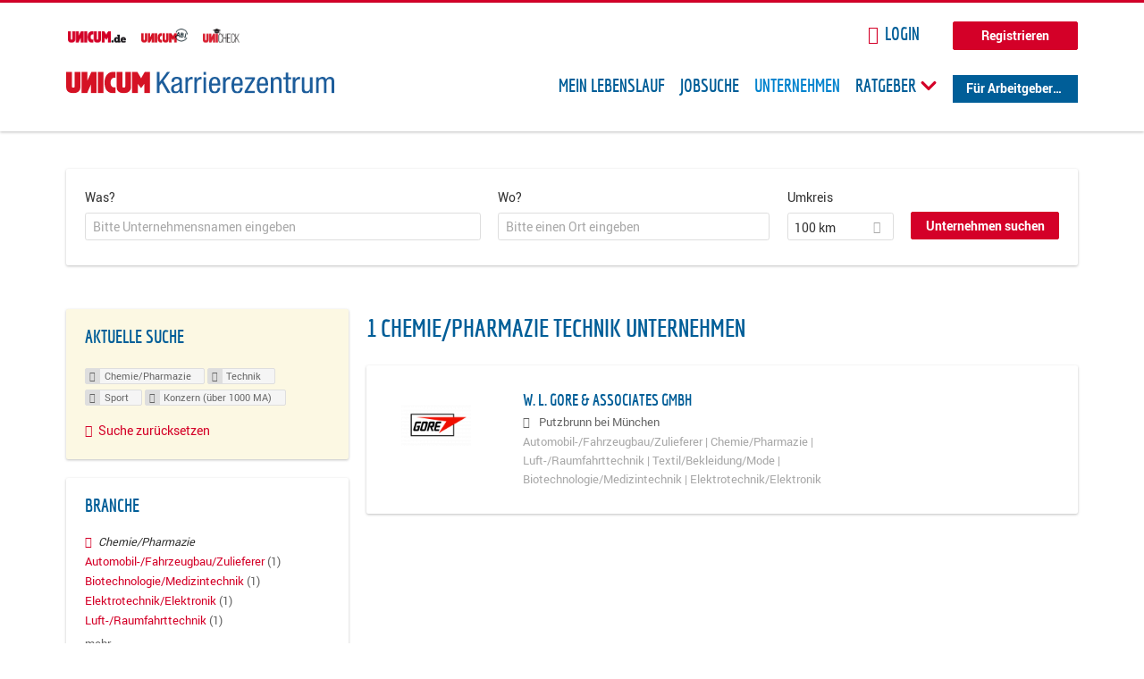

--- FILE ---
content_type: text/html; charset=utf-8
request_url: https://karriere.unicum.de/firmen/chemie-pharmazie/technik/sport/konzern-ueber-1000-ma
body_size: 10552
content:
<!DOCTYPE html>
  <!--[if IEMobile 7]><html class="no-js ie iem7" lang="de" dir="ltr"><![endif]-->
  <!--[if lte IE 6]><html class="no-js ie lt-ie9 lt-ie8 lt-ie7" lang="de" dir="ltr"><![endif]-->
  <!--[if (IE 7)&(!IEMobile)]><html class="no-js ie lt-ie9 lt-ie8" lang="de" dir="ltr"><![endif]-->
  <!--[if IE 8]><html class="no-js ie lt-ie9" lang="de" dir="ltr"><![endif]-->
  <!--[if (gte IE 9)|(gt IEMobile 7)]><html class="no-js ie" lang="de" dir="ltr" prefix="og: http://ogp.me/ns# content: http://purl.org/rss/1.0/modules/content/ dc: http://purl.org/dc/terms/ foaf: http://xmlns.com/foaf/0.1/ rdfs: http://www.w3.org/2000/01/rdf-schema# sioc: http://rdfs.org/sioc/ns# sioct: http://rdfs.org/sioc/types# skos: http://www.w3.org/2004/02/skos/core# xsd: http://www.w3.org/2001/XMLSchema# schema: http://schema.org/"><![endif]-->
  <!--[if !IE]><!--><html class="no-js" lang="de" dir="ltr" prefix="og: http://ogp.me/ns# content: http://purl.org/rss/1.0/modules/content/ dc: http://purl.org/dc/terms/ foaf: http://xmlns.com/foaf/0.1/ rdfs: http://www.w3.org/2000/01/rdf-schema# sioc: http://rdfs.org/sioc/ns# sioct: http://rdfs.org/sioc/types# skos: http://www.w3.org/2004/02/skos/core# xsd: http://www.w3.org/2001/XMLSchema# schema: http://schema.org/"><!--<![endif]-->
<head>
  <title>Chemie/Pharmazie Technik Sport Konzern (über 1000 MA) Unternehmen | Karrierezentrum</title>
  <!--[if IE]><![endif]-->
<meta charset="utf-8" />
<meta name="robots" content="noindex, follow" />
<meta name="description" content="1 Chemie/Pharmazie Technik Sport Konzern (über 1000 MA) Unternehmen - Unternehmen auf Karrierezentrum" />
<script type="application/ld+json">{"@context":"http:\/\/schema.org","@type":"WebSite","name":"Karrierezentrum","url":"https:\/\/karriere.unicum.de"}</script>
<link as="image" href="https://karriere.unicum.de/sites/default/files/unicum-karrierezentrum-logo.svg" rel="preload" />
<link as="font" href="https://karriere.unicum.de/profiles/recruiter/themes/epiq/dist/fonts/fontawesome-webfont.woff" type="font/woff" crossorigin="1" rel="preload" />
<link as="font" href="https://karriere.unicum.de/sites/all/themes/unicum_ng/dist/fonts/opensans/OpenSans.woff?v=1.0.0" crossorigin="1" type="font/woff2" rel="preload" />
<link as="font" href="https://karriere.unicum.de/sites/all/themes/unicum_ng/dist/fonts/opensans/OpenSans.woff2?v=1.0.0" crossorigin="1" type="font/woff2" rel="preload" />
<link as="font" href="https://karriere.unicum.de/sites/all/themes/unicum_ng/dist/fonts/opensans/OpenSans-Bold.woff?v=1.0.0" crossorigin="1" type="font/woff2" rel="preload" />
<link as="font" href="https://karriere.unicum.de/sites/all/themes/unicum_ng/dist/fonts/opensans/OpenSans-Bold.woff2?v=1.0.0" crossorigin="1" type="font/woff2" rel="preload" />
<link as="font" href="https://karriere.unicum.de/sites/all/themes/unicum_ng/dist/fonts/opensans/OpenSans-Italic.woff?v=1.0.0" crossorigin="1" type="font/woff2" rel="preload" />
<link as="font" href="https://karriere.unicum.de/sites/all/themes/unicum_ng/dist/fonts/opensans/OpenSans-Italic.woff2?v=1.0.0" crossorigin="1" type="font/woff2" rel="preload" />
<link as="font" href="https://karriere.unicum.de/sites/all/themes/unicum_ng/dist/fonts/opensans/OpenSans-Semibold.woff?v=1.0.0" crossorigin="1" type="font/woff2" rel="preload" />
<link as="font" href="https://karriere.unicum.de/sites/all/themes/unicum_ng/dist/fonts/opensans/OpenSans-Semibold.woff2?v=1.0.0" crossorigin="1" type="font/woff2" rel="preload" />
<link rel="shortcut icon" href="https://karriere.unicum.de/sites/all/themes/unicum_ng/favicon.ico" type="image/vnd.microsoft.icon" />
<script>dataLayer = [{"userUid":0}];</script>
<link rel="profile" href="http://www.w3.org/1999/xhtml/vocab" />
<meta property="og:image" name="twitter:image:src" content="https://karriere.unicum.de/sites/all/themes/unicum_ng/dist/images/og-image.jpg" />
<meta property="og:image" content="https://karriere.unicum.de/sites/all/themes/unicum_ng/dist/images/og-image.jpg" />
<meta name="HandheldFriendly" content="true" />
<meta name="MobileOptimized" content="width" />
<meta http-equiv="cleartype" content="on" />
<link rel="apple-touch-icon-precomposed" href="https://karriere.unicum.de/sites/all/themes/unicum_ng/apple-touch-icon-precomposed.png" />
<link rel="apple-touch-icon" href="https://karriere.unicum.de/sites/all/themes/unicum_ng/apple-touch-icon.png" />
<meta name="viewport" content="width=device-width, initial-scale=1.0, minimum-scale=1.0" />
<meta name="generator" content="Drupal 7 (https://www.drupal.org)" />
<link rel="canonical" href="https://karriere.unicum.de/firmen/chemie-pharmazie/technik/sport/konzern-ueber-1000-ma" />
<meta property="og:site_name" content="Karrierezentrum" />
<meta property="og:type" content="article" />
<meta property="og:url" content="https://karriere.unicum.de/firmen/chemie-pharmazie/technik/sport/konzern-ueber-1000-ma" />
  <link type="text/css" rel="stylesheet" href="https://karriere.unicum.de/sites/default/files/advagg_css/css__MGYe8BQMpEbG5w0P9wGnMuK77K79SzZB76PtgJXvNJg__40bRhkwrIfQBhz5HVJv4q551a6_VdcdFWwD9PG_xjqY__MKN6ot5JlQ6690hHapBrIorVku4jEBISNej9FWLDiRk.css" media="all" />
<style>@font-face{font-family:'drop';src:local(Arial),local(Droid)}@font-face{font-family:'spinjs';src:local(Arial),local(Droid)}.ajax-progress div.throbber{font-family:drop !important;line-height:90px;text-indent:50px;word-spacing:30px;letter-spacing:50px;font-size:50px;font-weight:300;color:#3182c5;background-color:#fff}</style>
<link type="text/css" rel="stylesheet" href="https://karriere.unicum.de/sites/default/files/advagg_css/css__I7Qeu2AwC63XbSsOIKHUMu7XOXiBTN-y1M2fe1tFaO4__hjRk8fiq7qfqnfskO9m9feg7D6qP2cPcmHL9dhwjLbU__MKN6ot5JlQ6690hHapBrIorVku4jEBISNej9FWLDiRk.css" media="all" />

<!--[if lte IE 8]>
<link type="text/css" rel="stylesheet" href="https://karriere.unicum.de/sites/default/files/advagg_css/css__RaQftD9HyPd4uPmz7i3LfR-8jRgZUPDmXJaZ5kvknM4__1wB_UJ5uFFBh0AebLVvknbC690BuKwdj8B_M2pfMkbU__MKN6ot5JlQ6690hHapBrIorVku4jEBISNej9FWLDiRk.css" media="all" />
<![endif]-->
  <script type="text/javascript" src="https://karriere.unicum.de/sites/default/files/advagg_js/js__28y1XDbdTE31StYF_ZUsup7NSS8xdACxSVDWX_8h4CI__4aAa6wTLW0AoH_uqCQ7lkZsGMNzPmCVwdVlnkqM-kwI__MKN6ot5JlQ6690hHapBrIorVku4jEBISNej9FWLDiRk.js"></script>
<script type="text/javascript">
<!--//--><![CDATA[//><!--
document.createElement( "picture" );
//--><!]]>
</script>
<script type="text/javascript" src="https://karriere.unicum.de/sites/default/files/advagg_js/js__gyLbfOItYl8NLy-g4pbfGJHe_hMl20p0kUY71bBALc0__SfYhzI3cWzyZy_3bhOepRoE25wbXgnx4CiOBPvp-9Dc__MKN6ot5JlQ6690hHapBrIorVku4jEBISNej9FWLDiRk.js"></script>
<script type="text/javascript" src="https://maps.googleapis.com/maps/api/js?key=AIzaSyCWqxiBbPXMFjxLCX_6Zdsuuqlmrdk9FdU&amp;libraries=places&amp;language=de"></script>
<script type="text/javascript" src="https://karriere.unicum.de/sites/default/files/advagg_js/js__-ecI8BoX_Q7JC9yZDtGddIUfxacFfiuikmVuvubTW-A__kOus15k0Gim3zbmlUpz9pti5GQJ3fQYl_pcaKBKzxQQ__MKN6ot5JlQ6690hHapBrIorVku4jEBISNej9FWLDiRk.js"></script>
<script type="text/javascript" async="async" src="https://securepubads.g.doubleclick.net/tag/js/gpt.js"></script>
<script type="text/javascript">
<!--//--><![CDATA[//><!--
var googletag=googletag||{};googletag.cmd=googletag.cmd||[];
//--><!]]>
</script>
<script type="text/javascript" src="https://karriere.unicum.de/sites/default/files/advagg_js/js__7Ig3WXQ1TSJNUZBq9frmQyZmSRKjh9K33W1EXnOmAmY__Dwz42xDshCzPEC4DaOZEAAvBiWjWyEFU5S-Z1YZhM5E__MKN6ot5JlQ6690hHapBrIorVku4jEBISNej9FWLDiRk.js"></script>
<script type="text/javascript" src="https://karriere.unicum.de/sites/default/files/advagg_js/js__sFPiGtMG3UL_jaQ8kU0AbDAVfthhTuU5n8Wt0oKigPU__iyZU8OZQQnPpYMCIcrpafs4n5ACdkZunFKjqh-WvRBg__MKN6ot5JlQ6690hHapBrIorVku4jEBISNej9FWLDiRk.js"></script>
<script type="text/javascript" src="https://karriere.unicum.de/sites/default/files/advagg_js/js__2Anhq8cfg7jW5LKla6nuDCQw9dk6_xtiKE3s0bkAOYA__eRtMZaLnCYA5AvZAKTIH3MU4gk_1IcEo6NphAg48jLc__MKN6ot5JlQ6690hHapBrIorVku4jEBISNej9FWLDiRk.js"></script>
<script type="text/javascript" src="https://karriere.unicum.de/sites/default/files/advagg_js/js__XP5DCsQPY6MC0yZULmDacBIOjX7i7FibjaXZ_lbifeI__lydWGeJDUBEtYpwYtu7j7713KHTFKfx4Xp8UEfdt9ss__MKN6ot5JlQ6690hHapBrIorVku4jEBISNej9FWLDiRk.js"></script>
<script type="text/javascript" src="https://karriere.unicum.de/sites/default/files/advagg_js/js__1FY1yspgwIZR5g4XMxFR_jEoyHnCF9UyW386DXV3Zis__MXcfwxlXwxgZt2PBbLUK3JNCrZholrgggD6JHTFzMLo__MKN6ot5JlQ6690hHapBrIorVku4jEBISNej9FWLDiRk.js"></script>
<script type="text/javascript">
<!--//--><![CDATA[//><!--
jQuery.extend(Drupal.settings, {"basePath":"\/","pathPrefix":"","setHasJsCookie":0,"overlay":{"paths":{"admin":"user\/*\/addressbook\/*\/create\nuser\/*\/addressbook\/*\/edit\/*\nuser\/*\/addressbook\/*\/delete\/*\nnode\/*\/access\nimport\nimport\/*\nnode\/*\/import\nnode\/*\/delete-items\nnode\/*\/log\nfield-collection\/*\/*\/edit\nfield-collection\/*\/*\/delete\nfield-collection\/*\/add\/*\/*\nnode\/*\/edit\nnode\/*\/delete\nnode\/*\/revisions\nnode\/*\/revisions\/*\/revert\nnode\/*\/revisions\/*\/delete\nnode\/add\nnode\/add\/*\noverlay\/dismiss-message\njob-bookmarks-anon\njob-bookmarks-anon\/*\nfield-collection\/*\/*\/*\nreplicate\/*\/*\nnode\/*\/replicate\nfield-collection\/*\/*\/replicate\nuser\/*\/socialmedia\nbatch\ntaxonomy\/term\/*\/edit\nuser\/*\/cancel\nuser\/*\/edit\/*\nnode\/*\/revisions\/view\/*\/*\nuser\/*\/saved-searches\ncontact\nresume_set_hidden\/*\njob_unpublish\/*\nbenutzer\nbenutzer\/registrieren\njob_application_reject\/*\nresume-contact-request\/*\nresume-contact-request-approved\/*\nuser\/verify\nrecruiter\/add-job","non_admin":"admin\/structure\/block\/demo\/*\nfield-collection\/*\/*\/view\nadmin\/reports\/status\/php\nadmin\/config\/system\/google-analytics-reports-api\nadmin\/commerce\/orders\/*\/pdf-invoice"},"pathPrefixes":["en","de","id-lang"],"ajaxCallback":"overlay-ajax"},"hurricane":{"map":{"line-height":true,"text-indent":true,"word-spacing":true,"letter-spacing":true,"font-size":true,"font-weight":[null,100,200,300,400,500,600,700,800,900],"font-family":["drop","spinjs"],"text-transform":[null,"none","capitalize","uppercase"],"text-decoration":[null,"none","underline","overline","line-through","blink"],"text-align":[null,"left","right","center","justify"],"white-space":[null,"normal","pre","nowrap","pre-wrap","pre-line"],"font-style":[null,"normal","italic","oblique"],"color":false,"background-color":false}},"search_api_autocomplete":{"search_api_views_company_profile_search":{"custom_path":true}},"formawesome":{"excludes":[""]},"states":{"#edit-company-geo-location":{"visible":{":input[name=\u0022radius\u0022],dummy-empty":{"!value":"empty"},":input[name=\u0022radius\u0022],dummy-not-empty":{"!value":"not empty"}}}},"geocomplete_views_form":{"fields":[{"input":"edit-company-geo-location","root":"root-company-geo-location","dataSelector":"data-geo","logActivity":false,"submit":"edit-submit-company-profile-search","placeholder":"Bitte einen Ort eingeben","returnTypes":["(cities)"],"minLength":1,"queryDelay":250,"fixtures":null,"placeDetailFields":["address_components","formatted_address"],"forceGeocompleteLabel":false},{"input":"edit-company-geo-location","root":"root-company-geo-location","dataSelector":"data-geo","logActivity":false,"submit":"edit-submit-company-profile-search","placeholder":"Bitte einen Ort eingeben","returnTypes":["(cities)"],"minLength":1,"queryDelay":250,"fixtures":null,"placeDetailFields":["address_components","formatted_address"],"forceGeocompleteLabel":false}],"location_bias":{"lat":51,"lng":10,"radius":1000000,"strictBounds":false}},"urlIsAjaxTrusted":{"\/firmen\/chemie-pharmazie\/technik\/sport\/konzern-ueber-1000-ma":true},"better_exposed_filters":{"views":{"company_profile_search":{"displays":{"page":{"filters":{"search_api_views_fulltext":{"required":false},"company_geo_location":{"required":false}}}}}}},"facetapi":{"facets":[{"limit":"5","id":"facetapi-facet-search-apicompany-profile-search-block-field-company-profile-infofield-company-size","searcher":"search_api@company_profile_search","realmName":"block","facetName":"field_company_profile_info:field_company_size","queryType":null,"widget":"facetapi_links","showMoreText":"Show more","showFewerText":"Show fewer"},{"limit":"5","id":"facetapi-facet-search-apicompany-profile-search-block-field-company-profile-infofield-company-occupational-fieldparents-all","searcher":"search_api@company_profile_search","realmName":"block","facetName":"field_company_profile_info:field_company_occupational_field:parents_all","queryType":null,"widget":"facetapi_links","showMoreText":"Show more","showFewerText":"Show fewer"},{"limit":"5","id":"facetapi-facet-search-apicompany-profile-search-block-field-company-profile-infofield-company-industryparents-all","searcher":"search_api@company_profile_search","realmName":"block","facetName":"field_company_profile_info:field_company_industry:parents_all","queryType":null,"widget":"facetapi_links","showMoreText":"Show more","showFewerText":"Show fewer"},{"limit":"5","id":"facetapi-facet-search-apicompany-profile-search-block-field-company-profile-infofield-company-field-of-studiesparents-all","searcher":"search_api@company_profile_search","realmName":"block","facetName":"field_company_profile_info:field_company_field_of_studies:parents_all","queryType":null,"widget":"facetapi_links","showMoreText":"Show more","showFewerText":"Show fewer"},{"limit":"0","id":"facetapi-facet-search-apicompany-profile-search-block-search-api-aggregation-first-company-name-letter","searcher":"search_api@company_profile_search","realmName":"block","facetName":"search_api_aggregation_first_company_name_letter","queryType":null,"widget":"facetapi_links","showMoreText":"Show more","showFewerText":"Show fewer"}]},"baseUrl":"https:\/\/karriere.unicum.de","jobsPageUrl":"https:\/\/karriere.unicum.de\/jobs","dataLayer":{"languages":{"en":{"language":"en","name":"English","native":"English","direction":"0","enabled":"1","plurals":"0","formula":"","domain":"","prefix":"en","weight":"0","javascript":""},"de":{"language":"de","name":"German","native":"Deutsch","direction":"0","enabled":"1","plurals":"2","formula":"($n!=1)","domain":"","prefix":"de","weight":"0","javascript":"CHHBbKZYTYhRWJ0omRwJjzeVQZlkFx6LB8NuhAKtWS4"},"id-lang":{"language":"id-lang","name":"ID","native":"ID","direction":"0","enabled":"1","plurals":"0","formula":"","domain":"","prefix":"id-lang","weight":"0","javascript":"f4dTVkBPW4AHO__OHM7cGq69-yrKfuR_szS0eVoqDZg"},"jq":{"language":"jq","name":"jobiqo","native":"jobiqo","direction":"0","enabled":"0","plurals":"0","formula":"","domain":"","prefix":"jq","weight":"0","javascript":"A6Pwj7D6F-g9a2TteEx4d_38p2tawqHe2efAYYYh4gk"}},"defaultLang":"de"},"ajaxPageState":{"js":{"profiles\/recruiter\/modules\/picture\/picturefill\/picturefill.js":1,"profiles\/recruiter\/modules\/picture\/picture.js":1,"sites\/all\/modules\/adspirit\/js\/internal_link_tracking.js":1,"public:\/\/google_tag\/google_tag.script.js":1,"profiles\/recruiter\/modules\/jquery_update\/replace\/jquery\/1.12\/jquery.min.js":1,"misc\/jquery-extend-3.4.0.js":1,"misc\/jquery-html-prefilter-3.5.0-backport.js":1,"misc\/jquery.once.js":1,"misc\/drupal.js":1,"profiles\/recruiter\/themes\/omega\/omega\/js\/no-js.js":1,"profiles\/recruiter\/modules\/jquery_update\/js\/jquery_browser.js":1,"profiles\/recruiter\/modules\/jquery_update\/replace\/ui\/ui\/minified\/jquery.ui.core.min.js":1,"misc\/jquery.ba-bbq.js":1,"modules\/overlay\/overlay-parent.js":1,"profiles\/recruiter\/modules\/hurricane\/hurricane.js":1,"profiles\/recruiter\/modules\/hurricane\/drop.js":1,"profiles\/recruiter\/libraries\/selectize.js\/dist\/js\/standalone\/selectize.js":1,"profiles\/recruiter\/modules\/formawesome\/js\/formawesome.selectize-accessible.js":1,"profiles\/recruiter\/modules\/formawesome\/js\/formawesome.selectize.js":1,"misc\/states.js":1,"misc\/form-single-submit.js":1,"profiles\/recruiter\/modules\/visualization\/js\/visualization.js":1,"sites\/all\/modules\/adspirit\/js\/consentmanager.js":1,"public:\/\/languages\/de_CHHBbKZYTYhRWJ0omRwJjzeVQZlkFx6LB8NuhAKtWS4.js":1,"misc\/autocomplete.js":1,"profiles\/recruiter\/modules\/search_api_autocomplete\/search_api_autocomplete.js":1,"https:\/\/maps.googleapis.com\/maps\/api\/js?key=AIzaSyCWqxiBbPXMFjxLCX_6Zdsuuqlmrdk9FdU\u0026libraries=places\u0026language=de":1,"profiles\/recruiter\/modules\/picture\/lazysizes\/lazysizes.js":1,"https:\/\/securepubads.g.doubleclick.net\/tag\/js\/gpt.js":1,"profiles\/recruiter\/themes\/epiq\/bower_components\/hammerjs\/hammer.js":1,"profiles\/recruiter\/themes\/epiq\/dist\/js\/mobile_menu.js":1,"profiles\/recruiter\/modules\/facetapi\/facetapi.js":1,"profiles\/recruiter\/modules\/datalayer\/datalayer.js":1,"profiles\/recruiter\/modules\/hurricane\/hurricane_integration\/hurricane_autocomplete.js":1,"profiles\/recruiter\/modules\/recruiter_internal\/recruiter_geocomplete\/js\/dist\/main.js":1,"profiles\/recruiter\/modules\/formawesome\/js\/formawesome.status.js":1,"profiles\/recruiter\/themes\/epiq\/bower_components\/jquery-tiptip\/jquery.tipTip.minified.js":1,"profiles\/recruiter\/themes\/epiq\/bower_components\/matchMedia\/matchMedia.js":1,"profiles\/recruiter\/themes\/epiq\/bower_components\/jquery-placeholder\/jquery.placeholder.js":1,"profiles\/recruiter\/themes\/epiq\/bower_components\/svgxuse\/svgxuse.js":1,"profiles\/recruiter\/themes\/epiq\/dist\/js\/dialog.js":1,"profiles\/recruiter\/themes\/epiq\/dist\/js\/dropbutton.js":1,"profiles\/recruiter\/themes\/epiq\/dist\/js\/overlay.js":1,"profiles\/recruiter\/themes\/epiq\/dist\/js\/main.js":1,"profiles\/recruiter\/themes\/epiq\/dist\/js\/polyfill.js":1,"sites\/all\/themes\/unicum_ng\/dist\/js\/unicum_ng.js":1}}});
//--><!]]>
</script>
</head>
<body class="html not-front not-logged-in page-search page-search-companies page-search-companies-chemie-pharmazie page-search-companies-chemie-pharmazie-technik page-search-companies-chemie-pharmazie-technik-sport page-search-companies-chemie-pharmazie-technik-sport-konzern-ueber-1000-ma i18n-de section-search sidebar-first has-branding-logo" x-ms-format-detection="none">
  <a href="#main-content" class="element-invisible element-focusable">Zum Hauptinhalt springen</a>
  <script src="/sites/all/modules/adspirit/js/consentmanager.js"></script><script src="/sites/all/modules/adspirit/js/adition_karriere_init.js"></script><noscript aria-hidden="true"><iframe src="https://www.googletagmanager.com/ns.html?id=GTM-M9WWB2Z" height="0" width="0" style="display:none;visibility:hidden" title="Google Tag Manager">Google Tag Manager</iframe></noscript>  <div class="l-page-wrapper clearfix">
  <div class="superbanner-top" dir="superbanner-top">
      </div>
  <div  class="l-page">
    <header class="l-header" role="banner">
      <div class="l-mobile-menu">
        <div class="menu">
          <button class="menu--mobile__switch svg-icon--action svg-icon">
            
<span class="recruiter-epiq-icon svg-icon"  class="recruiter-epiq-icon svg-icon">
<svg xmlns="http://www.w3.org/2000/svg" role="img" aria-labelledby="bars" viewBox="0 0 100 100">
      <title id="bars">Menü</title>
    <use
    xlink:href="https://karriere.unicum.de/sites/all/themes/unicum_ng/dist/icons/defs/icons.svg#bars"></use>
</svg>
</span>
          </button>
        </div>
        <div class="l-branding-mobile">
                                    <a href="/"
                 title="Karrierezentrum" rel="home"
                 class="site-logo">
                <img src="https://karriere.unicum.de/sites/default/files/unicum-karrierezentrum-logo.svg"
                     alt="Karrierezentrum"/>
              </a>
                                        </div>
        <a href="/search/job" class="svg-icon--action svg-icon">
          
<span class="recruiter-epiq-icon svg-icon"  class="recruiter-epiq-icon svg-icon">
<svg xmlns="http://www.w3.org/2000/svg" role="img" aria-labelledby="search" viewBox="0 0 100 100">
      <title id="search">Jobs suchen</title>
    <use
    xlink:href="https://karriere.unicum.de/sites/all/themes/unicum_ng/dist/icons/defs/icons.svg#search"></use>
</svg>
</span>
        </a>
      </div>
      <div class="l-container">
        <div class="l-branding">
                      <a href="/"
               title="Karrierezentrum" rel="home"
               class="site-logo">
              <img src="https://karriere.unicum.de/sites/default/files/unicum-karrierezentrum-logo.svg"
                   alt="Karrierezentrum"/>
            </a>
                    
                            </div>

          <div class="l-region l-region--header">
    <div id="block-block-24" class="block block--block block--block-24">
        <div class="block__content">
    <script src="https://abi.unicum.de/sites/all/themes/unicum/js/adition_karriere_init.js" async="true"></script>  </div>
</div>
  </div>
        <div class="l-navigation-container mobile-menu">
          <div class="navigation-wrapper">
            <div class="navigation__mobile-menu-branding">
                              <a href="/"
                   title="Karrierezentrum" rel="home"
                   class="site-logo">
                  <img src="https://karriere.unicum.de/sites/default/files/unicum-karrierezentrum-logo.svg"
                       alt="Karrierezentrum"/>
                </a>
                            <button class="mobile-menu__close svg-icon--action">
                
<span class="recruiter-epiq-icon svg-icon svg-icon--action"  class="recruiter-epiq-icon svg-icon svg-icon--action">
<svg xmlns="http://www.w3.org/2000/svg" role="img" aria-labelledby="times" viewBox="0 0 100 100">
      <title id="times">Menü schließen</title>
    <use
    xlink:href="https://karriere.unicum.de/sites/all/themes/unicum_ng/dist/icons/defs/icons.svg#times"></use>
</svg>
</span>
              </button>
            </div>
            <div class="l-navigation-top">
                              <div class="l-region l-region--navigation-top">
    <div id="block-block-5" class="block block--block block--toolbar block--block-5">
        <div class="block__content">
    <ul class="menu">
<li><a href="https://www.unicum.de"><img style="padding-left: 2px;" alt="UNICUM.de" src="/sites/all/themes/unicum_ng/dist/images/logos/unicumde-logo.png" target="_blank" /></a></li>
<li><a href="https://abi.unicum.de/"><img alt="Unicum Abi" src="/sites/all/themes/unicum_ng/dist/images/logos/unicum-abi-logo.png" target="_blank" /></a></li>
<li><a href="https://unicheck.unicum.de"><img alt="UNIcheck" src="/sites/all/themes/unicum_ng/dist/images/logos/unicheck-logo.png" target="_blank" /></a></li>
</ul>
  </div>
</div>
<nav id="block-menu-menu-login-menu" role="navigation" class="block block--menu block-user-menu block--menu-menu-login-menu">
      
  <ul class="menu"><li class="first leaf"><a href="/user/login?current=search/companies/chemie-pharmazie/technik/sport/konzern-ueber-1000-ma" class="login-transparent">Login</a></li>
<li class="last leaf"><a href="/user/register" class="button--register">Registrieren</a></li>
</ul></nav>
  </div>
            </div>
            <div class="l-navigation-main">
                <div class="l-region l-region--navigation">
    <nav id="block-menu-menu-applicant-menu" role="navigation" class="block block--menu block-main-menu block-applicant-menu block--menu-menu-applicant-menu">
      
  <ul class="menu"><li class="first leaf"><a href="/lebenslauf">Mein Lebenslauf</a></li>
<li class="leaf"><a href="/jobs">Jobsuche</a></li>
<li class="expanded active-trail"><a href="/firmen" title="" class="active-trail active">Unternehmen</a></li>
<li class="expanded menu--list has-sub-menu"><button class="sub-menu__trigger svg-icon--action svg-icon--baseline">Ratgeber
<span class="recruiter-epiq-icon trigger__icon--mobile svg-icon svg-icon--action"  class="recruiter-epiq-icon trigger__icon--mobile svg-icon svg-icon--action">
<svg xmlns="http://www.w3.org/2000/svg" role="img" aria-labelledby="chevron-right" viewBox="0 0 100 100">
    <use
    xlink:href="https://karriere.unicum.de/sites/all/themes/unicum_ng/dist/icons/defs/icons.svg#chevron-right"></use>
</svg>
</span>

<span class="recruiter-epiq-icon trigger__icon--desktop svg-icon svg-icon--action"  class="recruiter-epiq-icon trigger__icon--desktop svg-icon svg-icon--action">
<svg xmlns="http://www.w3.org/2000/svg" role="img" aria-labelledby="chevron-down" viewBox="0 0 100 100">
    <use
    xlink:href="https://karriere.unicum.de/sites/all/themes/unicum_ng/dist/icons/defs/icons.svg#chevron-down"></use>
</svg>
</span>
</button><ul class="menu"><li><button class="sub-menu__close svg-icon--action svg-icon--baseline">
<span class="recruiter-epiq-icon svg-icon"  class="recruiter-epiq-icon svg-icon">
<svg xmlns="http://www.w3.org/2000/svg" role="img" aria-labelledby="chevron-left" viewBox="0 0 100 100">
    <use
    xlink:href="https://karriere.unicum.de/sites/all/themes/unicum_ng/dist/icons/defs/icons.svg#chevron-left"></use>
</svg>
</span>
Zurück</button></li><li class="expanded menu--list has-sub-menu sub-menu__main-link"><a href="https://karriere.unicum.de/ratgeber">Ratgeber</a></li>
<li class="first leaf"><a href="https://karriere.unicum.de/tipps-jobsuche">Tipps zur Jobsuche</a></li>
<li class="leaf"><a href="https://karriere.unicum.de/erfolgreich-bewerben">Erfolgreich bewerben</a></li>
<li class="leaf"><a href="https://karriere.unicum.de/berufseinstieg">Berufseinstieg</a></li>
<li class="leaf"><a href="https://karriere.unicum.de/erfolg-im-job">Erfolg im Job</a></li>
<li class="leaf"><a href="https://karriere.unicum.de/berufe">Berufe</a></li>
<li class="leaf"><a href="https://karriere.unicum.de/gehalt">Gehalt</a></li>
<li class="leaf"><a href="https://karriere.unicum.de/arbeiten-im-ausland">Arbeiten im Ausland</a></li>
<li class="last leaf"><a href="https://karriere.unicum.de/wissenswertes-berufsleben">Wissenswertes</a></li>
</ul></li>
<li class="last leaf"><a href="/unternehmen" class="menu-item--switch">Für Arbeitgeber</a></li>
</ul></nav>
  </div>
            </div>
          </div>
        </div>
      </div>
    </header>

    
          <div class="l-search">
        <div class="l-container">
            <div class="l-region l-region--search">
    <div id="block-views-cc6b601be0835d68231107649541f5e8" class="block block--views block-search block-company-search block--views-cc6b601be0835d68231107649541f5e8">
        <div class="block__content">
    <form class="views-exposed-form-company-profile-search-page" action="/firmen/chemie-pharmazie/technik/sport/konzern-ueber-1000-ma" method="get" id="views-exposed-form-company-profile-search-page" accept-charset="UTF-8"><div><div class="views-exposed-form">
  <div class="views-exposed-widgets clearfix">
          <div id="edit-search-api-views-fulltext-wrapper" class="views-exposed-widget views-widget-filter-search_api_views_fulltext ">
                  <label for="edit-search-api-views-fulltext">
            Was?          </label>
          <div class="views-widget">
            <div class="form-item form-type-autocomplete form-type-textfield form-item-search-api-views-fulltext">
 <div class="form-item-input"><input class="auto_submit form-text form-autocomplete" data-search-api-autocomplete-search="search_api_views_company_profile_search" placeholder="Bitte Unternehmensnamen eingeben" type="text" id="edit-search-api-views-fulltext" name="search_api_views_fulltext" value="" size="30" maxlength="128" /><input type="hidden" id="edit-search-api-views-fulltext-autocomplete" value="https://karriere.unicum.de/sapi_autocomplete.php?machine_name=search_api_views_company_profile_search" disabled="disabled" class="autocomplete" />
</div></div>
          </div>
                      </div>
                <div id="edit-company-geo-location-wrapper" class="views-exposed-widget views-widget-filter-company_geo_location has-operator ">
                  <label for="edit-company-geo-location">
            Wo?          </label>
          <div class="views-widget">
            <input id="edit-company-geo-location" type="hidden" name="company_geo_location" value="" />
<div id='root-company-geo-location'></div>          </div>
                      </div>
              <div class='views-exposed-widget views-widget-filter-company_geo_location views-geo-radius'>
          <label for="edit-radius">
            Umkreis          </label>
          <div class="views-operator">
            <div class="form-item form-type-select form-item-radius">
  <div class="form-item-input"><select class="formawesome-enhanced form-select" id="edit-radius" name="radius"><option value="">-</option><option value="5">5 km</option><option value="25">25 km</option><option value="50">50 km</option><option value="100" selected="selected">100 km</option><option value="200">200 km</option></select>
</div></div>
          </div>
        </div>
                          <div class="views-exposed-widget views-submit-button">
      <div><a class="mobile-facets__trigger svg-icon--action svg-icon--baseline">
<span class="recruiter-epiq-icon svg-icon"  class="recruiter-epiq-icon svg-icon">
<svg xmlns="http://www.w3.org/2000/svg" role="img" aria-labelledby="sliders-h" viewBox="0 0 100 100">
    <use
    xlink:href="https://karriere.unicum.de/sites/all/themes/unicum_ng/dist/icons/defs/icons.svg#sliders-h"></use>
</svg>
</span>
Detailsuche</a></div><div class="form-item form-type-submit form-item-Unternehmen-suchen">
 <input type="submit" id="edit-submit-company-profile-search" name="Unternehmen suchen" value="Unternehmen suchen" class="form-submit button button--primary" />
</div>
<input class="latitude" data-geo="lat" type="hidden" name="lat" value="" />
<input class="longitude" data-geo="lng" type="hidden" name="lon" value="" />
<input class="country" data-geo="country" type="hidden" name="country" value="" />
<input class="administrative_area_level_1" data-geo="administrative_area_level_1" type="hidden" name="administrative_area_level_1" value="" />
    </div>
      </div>
</div>
</div></form>  </div>
</div>
  </div>
        </div>
      </div>
    
    <div class="l-main">
      <div class="l-container">
        <div class="l-content" role="main">
          <a id="main-content"></a>
                                                                                            <div class="l-region l-region--content">
    <div class="view view-company-profile-search view-id-company_profile_search view-display-id-page view-dom-id-1763a54c4eff62c110d302d95b7896f2">
            <div class="view-header">
      <h1 class="search-result-header">1 Chemie/Pharmazie Technik Unternehmen</h1>    </div>
  
  
  
      <div class="view-content">
        <div class="views-row views-row-1 views-row-odd views-row-first views-row-last">
    <div class="entity entity-profile2 profile2-company-profile company_profile--teaser company-profile--teaser clearfix" about="/unternehmen/w-l-gore-associates-gmbh" typeof="" class="entity entity-profile2 profile2-company-profile company_profile--teaser">
  <div class="content">

    <a title='W. L. Gore &amp; Associates GmbH' href='/unternehmen/w-l-gore-associates-gmbh'>
              <div class="company-profile__logo" >
          <picture  title="W. L. Gore &amp; Associates GmbH">
<!--[if IE 9]><video style="display: none;"><![endif]-->
<source data-srcset="https://karriere.unicum.de/sites/default/files/styles/squared_teaser_logo_wide_1x/public/company_logos/gore_logo_color_positive_rgb.png?itok=2W8uTBo1 1x, https://karriere.unicum.de/sites/default/files/styles/squared_teaser_logo_wide_2x/public/company_logos/gore_logo_color_positive_rgb.png?itok=3iskl6JP 2x" data-aspectratio="200/200" media="(min-width: 1200px)" />
<source data-srcset="https://karriere.unicum.de/sites/default/files/styles/squared_teaser_logo_narrow_1x/public/company_logos/gore_logo_color_positive_rgb.png?itok=JkmKnFRj 1x, https://karriere.unicum.de/sites/default/files/styles/squared_teaser_logo_narrow_2x/public/company_logos/gore_logo_color_positive_rgb.png?itok=hgRhZY44 2x" data-aspectratio="200/200" media="(min-width: 800px)" />
<source data-srcset="https://karriere.unicum.de/sites/default/files/styles/squared_teaser_logo_small_1x/public/company_logos/gore_logo_color_positive_rgb.png?itok=_V3SMY_O 1x, https://karriere.unicum.de/sites/default/files/styles/squared_teaser_logo_small_2x/public/company_logos/gore_logo_color_positive_rgb.png?itok=OBoM2xMb 2x" data-aspectratio="150/150" media="(min-width: 480px)" />
<source data-srcset="https://karriere.unicum.de/sites/default/files/styles/squared_teaser_logo_mobile_1x/public/company_logos/gore_logo_color_positive_rgb.png?itok=DIdrqNuK 1x, https://karriere.unicum.de/sites/default/files/styles/squared_teaser_logo_mobile_2x/public/company_logos/gore_logo_color_positive_rgb.png?itok=uUnSfAPm 2x" data-aspectratio="200/200" media="(min-width: 0px)" />
<!--[if IE 9]></video><![endif]-->
<img  class="lazyload" data-aspectratio="" data-src="https://karriere.unicum.de/sites/default/files/styles/frontpage_company_logo/public/company_logos/gore_logo_color_positive_rgb.png?itok=KjGq1nA9" alt="W. L. Gore &amp; Associates GmbH" title="W. L. Gore &amp; Associates GmbH" />
</picture>        </div>
      
      <div class="company-profile__info" >
        <h2 class="company-profile__name" >
          <div class="field field--name-field-company-name field--type-text field--label-hidden"><div class="field__items"><div class="field__item even">W. L. Gore &amp; Associates GmbH</div></div></div>        </h2>

                  <div class="company-profile__address" >
            <div class="field field--name-field-company-address field--type-addressfield field--label-hidden"><div class="field__items"><div class="field__item even"><div class="street-block"><div class="thoroughfare">Hermann-Oberth-Str. 22</div></div>
<div class="addressfield-container-inline locality-block country-DE country-hidden"><span class="postal-code">85640</span> <span class="locality">Putzbrunn bei München</span></div>
</div></div></div>          </div>
        
                  <div class="company-profile__industry" >
            Automobil-/Fahrzeugbau/Zulieferer | Chemie/Pharmazie | Luft-/Raumfahrttechnik | Textil/Bekleidung/Mode | Biotechnologie/Medizintechnik | Elektrotechnik/Elektronik          </div>
              </div>
    </a>

    <div class="company-profile__links">
      
      
      
      
      
          </div>
  </div>
</div>
  </div>
    </div>
  
  
  
  
  
  
</div>  </div>
                  </div>

        
          <div role="complementary" class="l-region l-region--sidebar-first sidebar--facetapi mobile-menu"'>
    <div class="navigation__mobile-menu-branding">
              <a href="/"
           title="Karrierezentrum" rel="home"
           class="site-logo">
          <img src="https://karriere.unicum.de/sites/default/files/unicum-karrierezentrum-logo.svg"
               alt="Karrierezentrum"/>
        </a>
            <button class="mobile-menu__close svg-icon--action">
        
<span class="recruiter-epiq-icon svg-icon svg-icon--action"  class="recruiter-epiq-icon svg-icon svg-icon--action">
<svg xmlns="http://www.w3.org/2000/svg" role="img" aria-labelledby="times--2" viewBox="0 0 100 100">
      <title id="times--2">Menü schließen</title>
    <use
    xlink:href="https://karriere.unicum.de/sites/all/themes/unicum_ng/dist/icons/defs/icons.svg#times"></use>
</svg>
</span>
      </button>
    </div>

    
    <div id="block-current-search-company-search-current-search" class="block block--current-search block--current-search-company-search-current-search">
        <div class="block__title"><span>Aktuelle Suche</span></div>
      <div class="block__content">
    <div class="current-search-item current-search-item-active current-search-item-active-items"><ul class=""><li><a href="/firmen/technik/sport/konzern-ueber-1000-ma" rel="nofollow" class=""><i class="facetapi-clear"></i> </a><span class="facetapi-facet-text">Chemie/Pharmazie</span></li>
<li><a href="/firmen/chemie-pharmazie/sport/konzern-ueber-1000-ma" rel="nofollow" class=""><i class="facetapi-clear"></i> </a><span class="facetapi-facet-text">Technik</span></li>
<li><a href="/firmen/chemie-pharmazie/technik/konzern-ueber-1000-ma" rel="nofollow" class=""><i class="facetapi-clear"></i> </a><span class="facetapi-facet-text">Sport</span></li>
<li><a href="/firmen/chemie-pharmazie/technik/sport" rel="nofollow" class=""><i class="facetapi-clear"></i> </a><span class="facetapi-facet-text">Konzern (über 1000 MA)</span></li>
</ul></div><a href="/firmen" class="recruiter-seo__clear-search">Suche zurücksetzen</a>  </div>
</div>
<div id="block-facetapi-134ofvkgwum9f4kkawjy0hlxcm1wdi3p" class="block block--facetapi block--facetapi-134ofvkgwum9f4kkawjy0hlxcm1wdi3p block--menu">
        <div class="block__title"><span>Branche</span></div>
      <div class="block__content">
    <ul class="facetapi-facetapi-links facetapi-facet-field-company-profile-infofield-company-industryparents-all" id="facetapi-facet-search-apicompany-profile-search-block-field-company-profile-infofield-company-industryparents-all"><li class="leaf"><a href="/firmen/technik/sport/konzern-ueber-1000-ma" class="facetapi-active" id="facetapi-link--22"><i class="facetapi-clear"></i> </a><span class="facetapi-facet-text">Chemie/Pharmazie</span></li>
<li class="leaf"><a href="/firmen/automobil-fahrzeugbau-zulieferer/technik/sport/konzern-ueber-1000-ma" class="facetapi-inactive" id="facetapi-link--23"><span class="facetapi-facet-text">Automobil-/Fahrzeugbau/Zulieferer</span> <span class="facetapi-link__counter">(1)</span></a></li>
<li class="leaf"><a href="/firmen/biotechnologie-medizintechnik/technik/sport/konzern-ueber-1000-ma" class="facetapi-inactive" id="facetapi-link--24"><span class="facetapi-facet-text">Biotechnologie/Medizintechnik</span> <span class="facetapi-link__counter">(1)</span></a></li>
<li class="leaf"><a href="/firmen/elektrotechnik-elektronik/technik/sport/konzern-ueber-1000-ma" class="facetapi-inactive" id="facetapi-link--25"><span class="facetapi-facet-text">Elektrotechnik/Elektronik</span> <span class="facetapi-link__counter">(1)</span></a></li>
<li class="leaf"><a href="/firmen/luft-raumfahrttechnik/technik/sport/konzern-ueber-1000-ma" class="facetapi-inactive" id="facetapi-link--26"><span class="facetapi-facet-text">Luft-/Raumfahrttechnik</span> <span class="facetapi-link__counter">(1)</span></a></li>
<li class="leaf"><a href="/firmen/textil-bekleidung-mode/technik/sport/konzern-ueber-1000-ma" class="facetapi-inactive" id="facetapi-link--27"><span class="facetapi-facet-text">Textil/Bekleidung/Mode</span> <span class="facetapi-link__counter">(1)</span></a></li>
</ul>  </div>
</div>
<div id="block-facetapi-22wkjq6lwqo4hqpsmjruedvyw8g9sydu" class="block block--facetapi block--facetapi-22wkjq6lwqo4hqpsmjruedvyw8g9sydu block--menu">
        <div class="block__title"><span>Gesuchte Funktionsbereiche</span></div>
      <div class="block__content">
    <ul class="facetapi-facetapi-links facetapi-facet-field-company-profile-infofield-company-occupational-fieldparents-all" id="facetapi-facet-search-apicompany-profile-search-block-field-company-profile-infofield-company-occupational-fieldparents-all"><li class="leaf"><a href="/firmen/chemie-pharmazie/sport/konzern-ueber-1000-ma" class="facetapi-active" id="facetapi-link--2"><i class="facetapi-clear"></i> </a><span class="facetapi-facet-text">Technik</span></li>
<li class="leaf"><a href="/firmen/chemie-pharmazie/administration-verwaltung/sport/konzern-ueber-1000-ma" class="facetapi-inactive" id="facetapi-link--3"><span class="facetapi-facet-text">Administration/Verwaltung</span> <span class="facetapi-link__counter">(1)</span></a></li>
<li class="leaf"><a href="/firmen/chemie-pharmazie/kreative-taetigkeit-design/sport/konzern-ueber-1000-ma" class="facetapi-inactive" id="facetapi-link--4"><span class="facetapi-facet-text">Design/Gestaltung/Medien</span> <span class="facetapi-link__counter">(1)</span></a></li>
<li class="leaf"><a href="/firmen/chemie-pharmazie/dokumentation/sport/konzern-ueber-1000-ma" class="facetapi-inactive" id="facetapi-link--5"><span class="facetapi-facet-text">Dokumentation/Datenerfassung</span> <span class="facetapi-link__counter">(1)</span></a></li>
<li class="leaf"><a href="/firmen/chemie-pharmazie/einkauf-materialwirtschaft/sport/konzern-ueber-1000-ma" class="facetapi-inactive" id="facetapi-link--6"><span class="facetapi-facet-text">Einkauf/Materialwirtschaft</span> <span class="facetapi-link__counter">(1)</span></a></li>
<li class="leaf"><a href="/firmen/chemie-pharmazie/forschung-analyse-entwicklung/sport/konzern-ueber-1000-ma" class="facetapi-inactive" id="facetapi-link--7"><span class="facetapi-facet-text">Forschung/Analyse/Entwicklung</span> <span class="facetapi-link__counter">(1)</span></a></li>
<li class="leaf"><a href="/firmen/chemie-pharmazie/installation/sport/konzern-ueber-1000-ma" class="facetapi-inactive" id="facetapi-link--8"><span class="facetapi-facet-text">Installation</span> <span class="facetapi-link__counter">(1)</span></a></li>
<li class="leaf"><a href="/firmen/chemie-pharmazie/konstruktion/sport/konzern-ueber-1000-ma" class="facetapi-inactive" id="facetapi-link--9"><span class="facetapi-facet-text">Konstruktion</span> <span class="facetapi-link__counter">(1)</span></a></li>
<li class="leaf"><a href="/firmen/chemie-pharmazie/logistik-distribution/sport/konzern-ueber-1000-ma" class="facetapi-inactive" id="facetapi-link--10"><span class="facetapi-facet-text">Logistik/Distribution</span> <span class="facetapi-link__counter">(1)</span></a></li>
<li class="leaf"><a href="/firmen/chemie-pharmazie/marketing/sport/konzern-ueber-1000-ma" class="facetapi-inactive" id="facetapi-link--11"><span class="facetapi-facet-text">Marketing</span> <span class="facetapi-link__counter">(1)</span></a></li>
<li class="leaf"><a href="/firmen/chemie-pharmazie/research-marktforschung-analyse/sport/konzern-ueber-1000-ma" class="facetapi-inactive" id="facetapi-link--12"><span class="facetapi-facet-text">Marktforschung/Analyse</span> <span class="facetapi-link__counter">(1)</span></a></li>
<li class="leaf"><a href="/firmen/chemie-pharmazie/personalwesen/sport/konzern-ueber-1000-ma" class="facetapi-inactive" id="facetapi-link--13"><span class="facetapi-facet-text">Personalwesen</span> <span class="facetapi-link__counter">(1)</span></a></li>
<li class="leaf"><a href="/firmen/chemie-pharmazie/produktion-fertigung/sport/konzern-ueber-1000-ma" class="facetapi-inactive" id="facetapi-link--14"><span class="facetapi-facet-text">Produktion/Fertigung</span> <span class="facetapi-link__counter">(1)</span></a></li>
<li class="leaf"><a href="/firmen/chemie-pharmazie/produktmanagement/sport/konzern-ueber-1000-ma" class="facetapi-inactive" id="facetapi-link--15"><span class="facetapi-facet-text">Produktmanagement</span> <span class="facetapi-link__counter">(1)</span></a></li>
<li class="leaf"><a href="/firmen/chemie-pharmazie/projektmanagement/sport/konzern-ueber-1000-ma" class="facetapi-inactive" id="facetapi-link--16"><span class="facetapi-facet-text">Projektmanagement</span> <span class="facetapi-link__counter">(1)</span></a></li>
<li class="leaf"><a href="/firmen/chemie-pharmazie/qualitaetssicherung/sport/konzern-ueber-1000-ma" class="facetapi-inactive" id="facetapi-link--17"><span class="facetapi-facet-text">Qualitätssicherung</span> <span class="facetapi-link__counter">(1)</span></a></li>
<li class="leaf"><a href="/firmen/chemie-pharmazie/recht-patente-normen/sport/konzern-ueber-1000-ma" class="facetapi-inactive" id="facetapi-link--18"><span class="facetapi-facet-text">Recht/Patente/Normen</span> <span class="facetapi-link__counter">(1)</span></a></li>
<li class="leaf"><a href="/firmen/chemie-pharmazie/support-kundenservice/sport/konzern-ueber-1000-ma" class="facetapi-inactive" id="facetapi-link--19"><span class="facetapi-facet-text">Support/Kundenservice</span> <span class="facetapi-link__counter">(1)</span></a></li>
<li class="leaf"><a href="/firmen/chemie-pharmazie/umweltschutz/sport/konzern-ueber-1000-ma" class="facetapi-inactive" id="facetapi-link--20"><span class="facetapi-facet-text">Umweltschutz</span> <span class="facetapi-link__counter">(1)</span></a></li>
<li class="leaf"><a href="/firmen/chemie-pharmazie/vertrieb-verkauf/sport/konzern-ueber-1000-ma" class="facetapi-inactive" id="facetapi-link--21"><span class="facetapi-facet-text">Vertrieb/Verkauf</span> <span class="facetapi-link__counter">(1)</span></a></li>
</ul>  </div>
</div>
<div id="block-facetapi-usswd5gzg1z3tievm8fpjcgy7mgffbho" class="block block--facetapi block--facetapi-usswd5gzg1z3tievm8fpjcgy7mgffbho block--menu">
        <div class="block__title"><span>Gesuchte Fachbereiche</span></div>
      <div class="block__content">
    <ul class="facetapi-facetapi-links facetapi-facet-field-company-profile-infofield-company-field-of-studiesparents-all" id="facetapi-facet-search-apicompany-profile-search-block-field-company-profile-infofield-company-field-of-studiesparents-all"><li class="expanded"><a href="/firmen/chemie-pharmazie/technik/konzern-ueber-1000-ma" class="facetapi-active" id="facetapi-link--28"><i class="facetapi-clear"></i> </a><span class="facetapi-facet-text">Gesundheit / Pflege / Medizin</span><div class="item-list"><ul class="expanded"><li class="leaf first"><a href="/firmen/chemie-pharmazie/technik/konzern-ueber-1000-ma" class="facetapi-zero-results facetapi-active" id="facetapi-link--29"><i class="facetapi-clear"></i> </a><span class="facetapi-facet-text">Sport</span></li>
<li class="leaf last"><a href="/firmen/chemie-pharmazie/technik/pharmazie/konzern-ueber-1000-ma" class="facetapi-inactive" id="facetapi-link--30"><span class="facetapi-facet-text">Pharmazie</span> <span class="facetapi-link__counter">(4)</span></a></li>
</ul></div></li>
<li class="collapsed"><a href="/firmen/chemie-pharmazie/technik/technische-fachrichtungen/konzern-ueber-1000-ma" class="facetapi-inactive" id="facetapi-link--31"><span class="facetapi-facet-text">Technische Fachrichtungen</span> <span class="facetapi-link__counter">(5)</span></a></li>
<li class="collapsed"><a href="/firmen/chemie-pharmazie/technik/wirtschaftliche-fachrichtungen/konzern-ueber-1000-ma" class="facetapi-inactive" id="facetapi-link--32"><span class="facetapi-facet-text">Wirtschaftliche Fachrichtungen</span> <span class="facetapi-link__counter">(5)</span></a></li>
<li class="collapsed"><a href="/firmen/chemie-pharmazie/technik/naturwissenschaften-bio-geo/konzern-ueber-1000-ma" class="facetapi-inactive" id="facetapi-link--33"><span class="facetapi-facet-text">Naturwissenschaften / Bio / Geo</span> <span class="facetapi-link__counter">(4)</span></a></li>
<li class="leaf"><a href="/firmen/chemie-pharmazie/technik/jura/konzern-ueber-1000-ma" class="facetapi-inactive" id="facetapi-link--34"><span class="facetapi-facet-text">Jura</span> <span class="facetapi-link__counter">(2)</span></a></li>
</ul>  </div>
</div>
<div id="block-facetapi-i62gy32abxgg51hoog1vxmlwptrqywqk" class="block block--facetapi block--facetapi-i62gy32abxgg51hoog1vxmlwptrqywqk block--menu">
        <div class="block__title"><span>Unternehmensgröße</span></div>
      <div class="block__content">
    <ul class="facetapi-facetapi-links facetapi-facet-field-company-profile-infofield-company-size" id="facetapi-facet-search-apicompany-profile-search-block-field-company-profile-infofield-company-size"><li class="leaf"><a href="/firmen/chemie-pharmazie/technik/sport" class="facetapi-active" id="facetapi-link"><i class="facetapi-clear"></i> </a><span class="facetapi-facet-text">Konzern (über 1000 MA)</span></li>
</ul>  </div>
</div>

      </div>

        
              </div>
    </div>

    <footer role="contentinfo">
      <div class="l-footer">
        <div class="l-container">
            <div class="l-region l-region--footer">
    <nav id="block-menu-menu-footer-links" role="navigation" class="block block--menu block--menu-menu-footer-links">
        <h2 class="block__title">Für Bewerber</h2>
    
  <ul class="menu"><li class="first leaf"><a href="/inhalt/kategorie/ratgeber" title="Umfangreiche Tipps und Hilfen für den Berufseinstieg.">Karriere-Ratgeber</a></li>
<li class="leaf"><a href="/inhalt/fragen-und-antworten-fuer-bewerber">Häufig gestellte Fragen</a></li>
<li class="leaf"><a href="/agb">Nutzungsbedingungen</a></li>
<li class="last leaf"><a href="/inhalt/datenschutz" title="Datenschutzbestimmung">Datenschutz</a></li>
</ul></nav>
<nav id="block-menu-menu-footer-2" role="navigation" class="block block--menu block--menu-menu-footer-2">
        <h2 class="block__title">Für Arbeitgeber</h2>
    
  <ul class="menu"><li class="first leaf"><a href="/stellenanzeigen-verwalten">Stellenanzeigen schalten</a></li>
<li class="leaf"><a href="/recruiter/produkte-und-leistungen">Produkte und Leistungen im Überblick</a></li>
<li class="leaf"><a href="/recruiter/qualitaetsrichtlinien-fuer-stellenanzeigen">Gestaltungstipps für Stellenanzeigen</a></li>
<li class="last leaf"><a href="/inhalt/unsere-partner" title="Auf einen Blick: Unsere Kooperationspartner">Unsere Partner</a></li>
</ul></nav>
<nav id="block-menu-menu-footer-3" role="navigation" class="block block--menu block--menu-menu-footer-3">
        <h2 class="block__title">Über UNICUM</h2>
    
  <ul class="menu"><li class="first last leaf"><a href="/inhalt/impressum" title="">Impressum</a></li>
</ul></nav>
<div id="block-block-14" class="block block--block block--block-14">
        <div class="block__title"><span>Kontakt</span></div>
      <div class="block__content">
    <p class="kontakt">
</p><ul class="iconmenu">
<li class="kontakt"><a href="/inhalt/kontakt#overlay-context=inhalt/kontakt" title="Kontakt"><span>Kontakt</span></a></li>
<li class="instagram"><a href="https://www.instagram.com/unicum_karrierezentrum/" title="Instagram"><span>Instagram</span></a></li>
</ul>

  </div>
</div>
  </div>
        </div>
      </div>

          </footer>

  </div>
  <div class="md-overlay"></div>
  <div class="skyscraper-right" dir="skyscraper-right">
      </div>
</div>
  <script type="text/javascript" src="https://karriere.unicum.de/sites/default/files/advagg_js/js__PzkZEpX1ELRk87ivL3gdzMb_dBSjhRT-F8w7el1gGwA__4spDnZwimhrkJxLmczbZWjD_z3spE62GVBpbcJqID60__MKN6ot5JlQ6690hHapBrIorVku4jEBISNej9FWLDiRk.js"></script>
  <script type="text/javascript; charset=UTF-8" language="JavaScript">
    <!-- if(typeof(asm_initi) != "undefined") { asm_finishwriter(); }//-->
  </script>
</body>
</html>
